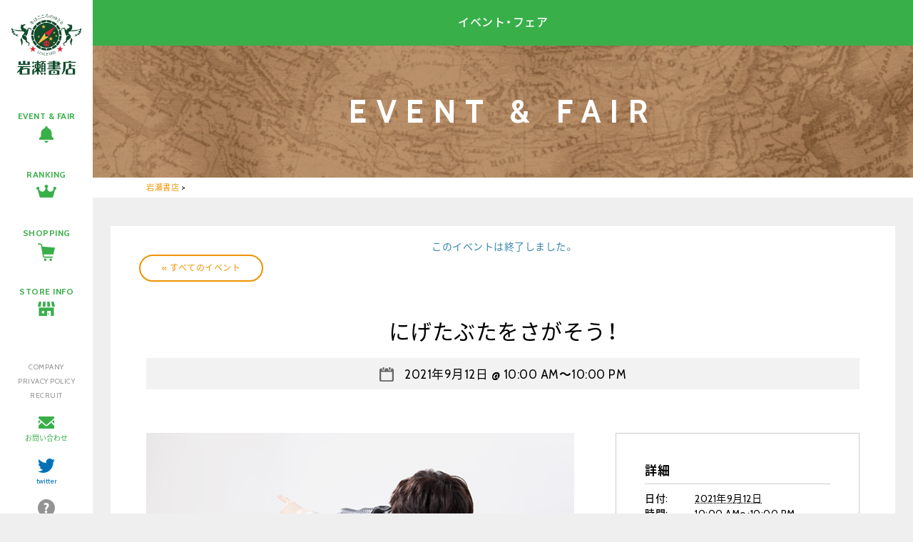

--- FILE ---
content_type: text/html; charset=UTF-8
request_url: https://www.iwasebooks.co.jp/event/15067
body_size: 9275
content:


<!doctype html>
<html>
<head>
<meta charset="UTF-8">

<meta name="viewport" content="width=1200, maximum-scale=1.0, user-scalable=yes" >
<link rel="icon" type="image/x-icon" href="https://www.iwasebooks.co.jp/favicon.ico">
<link rel="apple-touch-icon" type="image/png" href="https://www.iwasebooks.co.jp/apple-touch-icon-180x180.png">

<link rel="stylesheet" href="https://www.iwasebooks.co.jp/wp-content/themes/iwase_pc/reset.css">
<link rel="stylesheet" href="https://www.iwasebooks.co.jp/wp-content/themes/iwase_pc/normalize.css">
<link rel="stylesheet" href="https://www.iwasebooks.co.jp/wp-content/themes/iwase_pc/common.css?251126">
<link rel="stylesheet" href="https://www.iwasebooks.co.jp/wp-content/themes/iwase_pc/style.css?20240416100229" />

<link href="//netdna.bootstrapcdn.com/font-awesome/4.0.3/css/font-awesome.min.css" rel="stylesheet">
<link href="https://fonts.googleapis.com/earlyaccess/notosansjapanese.css" rel="stylesheet">
<link href="https://cdn.jsdelivr.net/yakuhanjp/1.3.1/css/yakuhanjp.min.css" rel="stylesheet">
<link href="https://fonts.googleapis.com/css?family=Cabin:400,500,600,700" rel="stylesheet">


<script src="https://www.iwasebooks.co.jp/wp-content/themes/iwase_pc/js/jquery-3.2.0.min.js"></script>
<script src="https://www.iwasebooks.co.jp/wp-content/themes/iwase_pc/js/heightLine.js"></script>
<script src="https://www.iwasebooks.co.jp/wp-content/themes/iwase_pc/js/footerFixed.js"></script>
<script src="https://www.iwasebooks.co.jp/wp-content/themes/iwase_pc/js/smoothScroll.js"></script>

<!--[if lt IE 9]>
<script src="https://www.iwasebooks.co.jp/wp-content/themes/iwase_pc/js/html5shiv.js"></script>
<script src="https://www.iwasebooks.co.jp/wp-content/themes/iwase_pc/js/selectivizr-min.js"></script>
<script src="https://www.iwasebooks.co.jp/wp-content/themes/iwase_pc/js/rem.min.js"></script>
<![endif]-->
<script src="https://www.iwasebooks.co.jp/wp-content/themes/iwase_pc/js/ofi.min.js"></script>

<script src="https://www.iwasebooks.co.jp/wp-content/themes/iwase_pc/js/tabpanel.js"></script>

<link rel="stylesheet" href="https://www.iwasebooks.co.jp/wp-content/themes/iwase_pc/js/jquery.scrollfade.css">
<script src="https://www.iwasebooks.co.jp/wp-content/themes/iwase_pc/js/jquery.scrollfade.js"></script>
<script>
$(function(){
  $('.window').scrollfade();
});
</script>




	<style>img:is([sizes="auto" i], [sizes^="auto," i]) { contain-intrinsic-size: 3000px 1500px }</style>
	
		<!-- All in One SEO 4.9.3 - aioseo.com -->
		<title>| 岩瀬書店</title>
	<meta name="robots" content="max-image-preview:large" />
	<meta name="author" content="planning-a"/>
	<link rel="canonical" href="https://www.iwasebooks.co.jp/event/15067" />
	<meta name="generator" content="All in One SEO (AIOSEO) 4.9.3" />
		<meta property="og:locale" content="ja_JP" />
		<meta property="og:site_name" content="岩瀬書店 | 本・コミック・書籍雑誌・CD・DVD・ゲーム" />
		<meta property="og:type" content="article" />
		<meta property="og:title" content="にげたぶたをさがそう！ | 岩瀬書店" />
		<meta property="og:url" content="https://www.iwasebooks.co.jp/event/15067" />
		<meta property="article:published_time" content="2021-08-11T00:15:49+00:00" />
		<meta property="article:modified_time" content="2021-08-11T00:15:49+00:00" />
		<meta name="twitter:card" content="summary" />
		<meta name="twitter:title" content="にげたぶたをさがそう！ | 岩瀬書店" />
		<script type="application/ld+json" class="aioseo-schema">
			{"@context":"https:\/\/schema.org","@graph":[{"@type":"BreadcrumbList","@id":"https:\/\/www.iwasebooks.co.jp\/event\/15067#breadcrumblist","itemListElement":[{"@type":"ListItem","@id":"https:\/\/www.iwasebooks.co.jp#listItem","position":1,"name":"Home","item":"https:\/\/www.iwasebooks.co.jp","nextItem":{"@type":"ListItem","@id":"https:\/\/www.iwasebooks.co.jp\/events\/#listItem","name":"\u30a4\u30d9\u30f3\u30c8"}},{"@type":"ListItem","@id":"https:\/\/www.iwasebooks.co.jp\/events\/#listItem","position":2,"name":"\u30a4\u30d9\u30f3\u30c8","item":"https:\/\/www.iwasebooks.co.jp\/events\/","nextItem":{"@type":"ListItem","@id":"https:\/\/www.iwasebooks.co.jp\/events\/%e3%82%ab%e3%83%86%e3%82%b4%e3%83%aa%e3%83%bc\/fukuyama#listItem","name":"\u5bcc\u4e45\u5c71\u5e97\u30d7\u30e9\u30b9\u30b2\u30aa"},"previousItem":{"@type":"ListItem","@id":"https:\/\/www.iwasebooks.co.jp#listItem","name":"Home"}},{"@type":"ListItem","@id":"https:\/\/www.iwasebooks.co.jp\/events\/%e3%82%ab%e3%83%86%e3%82%b4%e3%83%aa%e3%83%bc\/fukuyama#listItem","position":3,"name":"\u5bcc\u4e45\u5c71\u5e97\u30d7\u30e9\u30b9\u30b2\u30aa","item":"https:\/\/www.iwasebooks.co.jp\/events\/%e3%82%ab%e3%83%86%e3%82%b4%e3%83%aa%e3%83%bc\/fukuyama","nextItem":{"@type":"ListItem","@id":"https:\/\/www.iwasebooks.co.jp\/event\/15067#listItem","name":"\u306b\u3052\u305f\u3076\u305f\u3092\u3055\u304c\u305d\u3046\uff01"},"previousItem":{"@type":"ListItem","@id":"https:\/\/www.iwasebooks.co.jp\/events\/#listItem","name":"\u30a4\u30d9\u30f3\u30c8"}},{"@type":"ListItem","@id":"https:\/\/www.iwasebooks.co.jp\/event\/15067#listItem","position":4,"name":"\u306b\u3052\u305f\u3076\u305f\u3092\u3055\u304c\u305d\u3046\uff01","previousItem":{"@type":"ListItem","@id":"https:\/\/www.iwasebooks.co.jp\/events\/%e3%82%ab%e3%83%86%e3%82%b4%e3%83%aa%e3%83%bc\/fukuyama#listItem","name":"\u5bcc\u4e45\u5c71\u5e97\u30d7\u30e9\u30b9\u30b2\u30aa"}}]},{"@type":"Organization","@id":"https:\/\/www.iwasebooks.co.jp\/#organization","name":"\u5ca9\u702c\u66f8\u5e97","description":"\u672c\u30fb\u30b3\u30df\u30c3\u30af\u30fb\u66f8\u7c4d\u96d1\u8a8c\u30fbCD\u30fbDVD\u30fb\u30b2\u30fc\u30e0","url":"https:\/\/www.iwasebooks.co.jp\/"},{"@type":"Person","@id":"https:\/\/www.iwasebooks.co.jp\/author\/planning-a#author","url":"https:\/\/www.iwasebooks.co.jp\/author\/planning-a","name":"planning-a","image":{"@type":"ImageObject","@id":"https:\/\/www.iwasebooks.co.jp\/event\/15067#authorImage","url":"https:\/\/secure.gravatar.com\/avatar\/8693a079c76fcc3265bc8bec083409e1?s=96&d=mm&r=g","width":96,"height":96,"caption":"planning-a"}},{"@type":"WebPage","@id":"https:\/\/www.iwasebooks.co.jp\/event\/15067#webpage","url":"https:\/\/www.iwasebooks.co.jp\/event\/15067","name":"\u306b\u3052\u305f\u3076\u305f\u3092\u3055\u304c\u305d\u3046\uff01 | \u5ca9\u702c\u66f8\u5e97","inLanguage":"ja","isPartOf":{"@id":"https:\/\/www.iwasebooks.co.jp\/#website"},"breadcrumb":{"@id":"https:\/\/www.iwasebooks.co.jp\/event\/15067#breadcrumblist"},"author":{"@id":"https:\/\/www.iwasebooks.co.jp\/author\/planning-a#author"},"creator":{"@id":"https:\/\/www.iwasebooks.co.jp\/author\/planning-a#author"},"image":{"@type":"ImageObject","url":"https:\/\/www.iwasebooks.co.jp\/wp-content\/uploads\/2019\/07\/ev_img01.jpg","@id":"https:\/\/www.iwasebooks.co.jp\/event\/15067\/#mainImage","width":600,"height":400},"primaryImageOfPage":{"@id":"https:\/\/www.iwasebooks.co.jp\/event\/15067#mainImage"},"datePublished":"2021-08-11T09:15:49+09:00","dateModified":"2021-08-11T09:15:49+09:00"},{"@type":"WebSite","@id":"https:\/\/www.iwasebooks.co.jp\/#website","url":"https:\/\/www.iwasebooks.co.jp\/","name":"\u5ca9\u702c\u66f8\u5e97","description":"\u672c\u30fb\u30b3\u30df\u30c3\u30af\u30fb\u66f8\u7c4d\u96d1\u8a8c\u30fbCD\u30fbDVD\u30fb\u30b2\u30fc\u30e0","inLanguage":"ja","publisher":{"@id":"https:\/\/www.iwasebooks.co.jp\/#organization"}}]}
		</script>
		<!-- All in One SEO -->

<link rel="alternate" type="application/rss+xml" title="岩瀬書店 &raquo; にげたぶたをさがそう！ のコメントのフィード" href="https://www.iwasebooks.co.jp/event/15067/feed" />
<script type="text/javascript">
/* <![CDATA[ */
window._wpemojiSettings = {"baseUrl":"https:\/\/s.w.org\/images\/core\/emoji\/15.0.3\/72x72\/","ext":".png","svgUrl":"https:\/\/s.w.org\/images\/core\/emoji\/15.0.3\/svg\/","svgExt":".svg","source":{"concatemoji":"https:\/\/www.iwasebooks.co.jp\/wp-includes\/js\/wp-emoji-release.min.js?ver=6.7.4"}};
/*! This file is auto-generated */
!function(i,n){var o,s,e;function c(e){try{var t={supportTests:e,timestamp:(new Date).valueOf()};sessionStorage.setItem(o,JSON.stringify(t))}catch(e){}}function p(e,t,n){e.clearRect(0,0,e.canvas.width,e.canvas.height),e.fillText(t,0,0);var t=new Uint32Array(e.getImageData(0,0,e.canvas.width,e.canvas.height).data),r=(e.clearRect(0,0,e.canvas.width,e.canvas.height),e.fillText(n,0,0),new Uint32Array(e.getImageData(0,0,e.canvas.width,e.canvas.height).data));return t.every(function(e,t){return e===r[t]})}function u(e,t,n){switch(t){case"flag":return n(e,"\ud83c\udff3\ufe0f\u200d\u26a7\ufe0f","\ud83c\udff3\ufe0f\u200b\u26a7\ufe0f")?!1:!n(e,"\ud83c\uddfa\ud83c\uddf3","\ud83c\uddfa\u200b\ud83c\uddf3")&&!n(e,"\ud83c\udff4\udb40\udc67\udb40\udc62\udb40\udc65\udb40\udc6e\udb40\udc67\udb40\udc7f","\ud83c\udff4\u200b\udb40\udc67\u200b\udb40\udc62\u200b\udb40\udc65\u200b\udb40\udc6e\u200b\udb40\udc67\u200b\udb40\udc7f");case"emoji":return!n(e,"\ud83d\udc26\u200d\u2b1b","\ud83d\udc26\u200b\u2b1b")}return!1}function f(e,t,n){var r="undefined"!=typeof WorkerGlobalScope&&self instanceof WorkerGlobalScope?new OffscreenCanvas(300,150):i.createElement("canvas"),a=r.getContext("2d",{willReadFrequently:!0}),o=(a.textBaseline="top",a.font="600 32px Arial",{});return e.forEach(function(e){o[e]=t(a,e,n)}),o}function t(e){var t=i.createElement("script");t.src=e,t.defer=!0,i.head.appendChild(t)}"undefined"!=typeof Promise&&(o="wpEmojiSettingsSupports",s=["flag","emoji"],n.supports={everything:!0,everythingExceptFlag:!0},e=new Promise(function(e){i.addEventListener("DOMContentLoaded",e,{once:!0})}),new Promise(function(t){var n=function(){try{var e=JSON.parse(sessionStorage.getItem(o));if("object"==typeof e&&"number"==typeof e.timestamp&&(new Date).valueOf()<e.timestamp+604800&&"object"==typeof e.supportTests)return e.supportTests}catch(e){}return null}();if(!n){if("undefined"!=typeof Worker&&"undefined"!=typeof OffscreenCanvas&&"undefined"!=typeof URL&&URL.createObjectURL&&"undefined"!=typeof Blob)try{var e="postMessage("+f.toString()+"("+[JSON.stringify(s),u.toString(),p.toString()].join(",")+"));",r=new Blob([e],{type:"text/javascript"}),a=new Worker(URL.createObjectURL(r),{name:"wpTestEmojiSupports"});return void(a.onmessage=function(e){c(n=e.data),a.terminate(),t(n)})}catch(e){}c(n=f(s,u,p))}t(n)}).then(function(e){for(var t in e)n.supports[t]=e[t],n.supports.everything=n.supports.everything&&n.supports[t],"flag"!==t&&(n.supports.everythingExceptFlag=n.supports.everythingExceptFlag&&n.supports[t]);n.supports.everythingExceptFlag=n.supports.everythingExceptFlag&&!n.supports.flag,n.DOMReady=!1,n.readyCallback=function(){n.DOMReady=!0}}).then(function(){return e}).then(function(){var e;n.supports.everything||(n.readyCallback(),(e=n.source||{}).concatemoji?t(e.concatemoji):e.wpemoji&&e.twemoji&&(t(e.twemoji),t(e.wpemoji)))}))}((window,document),window._wpemojiSettings);
/* ]]> */
</script>
<style id='wp-emoji-styles-inline-css' type='text/css'>

	img.wp-smiley, img.emoji {
		display: inline !important;
		border: none !important;
		box-shadow: none !important;
		height: 1em !important;
		width: 1em !important;
		margin: 0 0.07em !important;
		vertical-align: -0.1em !important;
		background: none !important;
		padding: 0 !important;
	}
</style>
<link rel='stylesheet' id='wp-block-library-css' href='https://www.iwasebooks.co.jp/wp-includes/css/dist/block-library/style.min.css?ver=6.7.4' type='text/css' media='all' />
<link rel='stylesheet' id='aioseo/css/src/vue/standalone/blocks/table-of-contents/global.scss-css' href='https://www.iwasebooks.co.jp/wp-content/plugins/all-in-one-seo-pack/dist/Lite/assets/css/table-of-contents/global.e90f6d47.css?ver=4.9.3' type='text/css' media='all' />
<style id='classic-theme-styles-inline-css' type='text/css'>
/*! This file is auto-generated */
.wp-block-button__link{color:#fff;background-color:#32373c;border-radius:9999px;box-shadow:none;text-decoration:none;padding:calc(.667em + 2px) calc(1.333em + 2px);font-size:1.125em}.wp-block-file__button{background:#32373c;color:#fff;text-decoration:none}
</style>
<style id='global-styles-inline-css' type='text/css'>
:root{--wp--preset--aspect-ratio--square: 1;--wp--preset--aspect-ratio--4-3: 4/3;--wp--preset--aspect-ratio--3-4: 3/4;--wp--preset--aspect-ratio--3-2: 3/2;--wp--preset--aspect-ratio--2-3: 2/3;--wp--preset--aspect-ratio--16-9: 16/9;--wp--preset--aspect-ratio--9-16: 9/16;--wp--preset--color--black: #000000;--wp--preset--color--cyan-bluish-gray: #abb8c3;--wp--preset--color--white: #ffffff;--wp--preset--color--pale-pink: #f78da7;--wp--preset--color--vivid-red: #cf2e2e;--wp--preset--color--luminous-vivid-orange: #ff6900;--wp--preset--color--luminous-vivid-amber: #fcb900;--wp--preset--color--light-green-cyan: #7bdcb5;--wp--preset--color--vivid-green-cyan: #00d084;--wp--preset--color--pale-cyan-blue: #8ed1fc;--wp--preset--color--vivid-cyan-blue: #0693e3;--wp--preset--color--vivid-purple: #9b51e0;--wp--preset--gradient--vivid-cyan-blue-to-vivid-purple: linear-gradient(135deg,rgba(6,147,227,1) 0%,rgb(155,81,224) 100%);--wp--preset--gradient--light-green-cyan-to-vivid-green-cyan: linear-gradient(135deg,rgb(122,220,180) 0%,rgb(0,208,130) 100%);--wp--preset--gradient--luminous-vivid-amber-to-luminous-vivid-orange: linear-gradient(135deg,rgba(252,185,0,1) 0%,rgba(255,105,0,1) 100%);--wp--preset--gradient--luminous-vivid-orange-to-vivid-red: linear-gradient(135deg,rgba(255,105,0,1) 0%,rgb(207,46,46) 100%);--wp--preset--gradient--very-light-gray-to-cyan-bluish-gray: linear-gradient(135deg,rgb(238,238,238) 0%,rgb(169,184,195) 100%);--wp--preset--gradient--cool-to-warm-spectrum: linear-gradient(135deg,rgb(74,234,220) 0%,rgb(151,120,209) 20%,rgb(207,42,186) 40%,rgb(238,44,130) 60%,rgb(251,105,98) 80%,rgb(254,248,76) 100%);--wp--preset--gradient--blush-light-purple: linear-gradient(135deg,rgb(255,206,236) 0%,rgb(152,150,240) 100%);--wp--preset--gradient--blush-bordeaux: linear-gradient(135deg,rgb(254,205,165) 0%,rgb(254,45,45) 50%,rgb(107,0,62) 100%);--wp--preset--gradient--luminous-dusk: linear-gradient(135deg,rgb(255,203,112) 0%,rgb(199,81,192) 50%,rgb(65,88,208) 100%);--wp--preset--gradient--pale-ocean: linear-gradient(135deg,rgb(255,245,203) 0%,rgb(182,227,212) 50%,rgb(51,167,181) 100%);--wp--preset--gradient--electric-grass: linear-gradient(135deg,rgb(202,248,128) 0%,rgb(113,206,126) 100%);--wp--preset--gradient--midnight: linear-gradient(135deg,rgb(2,3,129) 0%,rgb(40,116,252) 100%);--wp--preset--font-size--small: 13px;--wp--preset--font-size--medium: 20px;--wp--preset--font-size--large: 36px;--wp--preset--font-size--x-large: 42px;--wp--preset--spacing--20: 0.44rem;--wp--preset--spacing--30: 0.67rem;--wp--preset--spacing--40: 1rem;--wp--preset--spacing--50: 1.5rem;--wp--preset--spacing--60: 2.25rem;--wp--preset--spacing--70: 3.38rem;--wp--preset--spacing--80: 5.06rem;--wp--preset--shadow--natural: 6px 6px 9px rgba(0, 0, 0, 0.2);--wp--preset--shadow--deep: 12px 12px 50px rgba(0, 0, 0, 0.4);--wp--preset--shadow--sharp: 6px 6px 0px rgba(0, 0, 0, 0.2);--wp--preset--shadow--outlined: 6px 6px 0px -3px rgba(255, 255, 255, 1), 6px 6px rgba(0, 0, 0, 1);--wp--preset--shadow--crisp: 6px 6px 0px rgba(0, 0, 0, 1);}:where(.is-layout-flex){gap: 0.5em;}:where(.is-layout-grid){gap: 0.5em;}body .is-layout-flex{display: flex;}.is-layout-flex{flex-wrap: wrap;align-items: center;}.is-layout-flex > :is(*, div){margin: 0;}body .is-layout-grid{display: grid;}.is-layout-grid > :is(*, div){margin: 0;}:where(.wp-block-columns.is-layout-flex){gap: 2em;}:where(.wp-block-columns.is-layout-grid){gap: 2em;}:where(.wp-block-post-template.is-layout-flex){gap: 1.25em;}:where(.wp-block-post-template.is-layout-grid){gap: 1.25em;}.has-black-color{color: var(--wp--preset--color--black) !important;}.has-cyan-bluish-gray-color{color: var(--wp--preset--color--cyan-bluish-gray) !important;}.has-white-color{color: var(--wp--preset--color--white) !important;}.has-pale-pink-color{color: var(--wp--preset--color--pale-pink) !important;}.has-vivid-red-color{color: var(--wp--preset--color--vivid-red) !important;}.has-luminous-vivid-orange-color{color: var(--wp--preset--color--luminous-vivid-orange) !important;}.has-luminous-vivid-amber-color{color: var(--wp--preset--color--luminous-vivid-amber) !important;}.has-light-green-cyan-color{color: var(--wp--preset--color--light-green-cyan) !important;}.has-vivid-green-cyan-color{color: var(--wp--preset--color--vivid-green-cyan) !important;}.has-pale-cyan-blue-color{color: var(--wp--preset--color--pale-cyan-blue) !important;}.has-vivid-cyan-blue-color{color: var(--wp--preset--color--vivid-cyan-blue) !important;}.has-vivid-purple-color{color: var(--wp--preset--color--vivid-purple) !important;}.has-black-background-color{background-color: var(--wp--preset--color--black) !important;}.has-cyan-bluish-gray-background-color{background-color: var(--wp--preset--color--cyan-bluish-gray) !important;}.has-white-background-color{background-color: var(--wp--preset--color--white) !important;}.has-pale-pink-background-color{background-color: var(--wp--preset--color--pale-pink) !important;}.has-vivid-red-background-color{background-color: var(--wp--preset--color--vivid-red) !important;}.has-luminous-vivid-orange-background-color{background-color: var(--wp--preset--color--luminous-vivid-orange) !important;}.has-luminous-vivid-amber-background-color{background-color: var(--wp--preset--color--luminous-vivid-amber) !important;}.has-light-green-cyan-background-color{background-color: var(--wp--preset--color--light-green-cyan) !important;}.has-vivid-green-cyan-background-color{background-color: var(--wp--preset--color--vivid-green-cyan) !important;}.has-pale-cyan-blue-background-color{background-color: var(--wp--preset--color--pale-cyan-blue) !important;}.has-vivid-cyan-blue-background-color{background-color: var(--wp--preset--color--vivid-cyan-blue) !important;}.has-vivid-purple-background-color{background-color: var(--wp--preset--color--vivid-purple) !important;}.has-black-border-color{border-color: var(--wp--preset--color--black) !important;}.has-cyan-bluish-gray-border-color{border-color: var(--wp--preset--color--cyan-bluish-gray) !important;}.has-white-border-color{border-color: var(--wp--preset--color--white) !important;}.has-pale-pink-border-color{border-color: var(--wp--preset--color--pale-pink) !important;}.has-vivid-red-border-color{border-color: var(--wp--preset--color--vivid-red) !important;}.has-luminous-vivid-orange-border-color{border-color: var(--wp--preset--color--luminous-vivid-orange) !important;}.has-luminous-vivid-amber-border-color{border-color: var(--wp--preset--color--luminous-vivid-amber) !important;}.has-light-green-cyan-border-color{border-color: var(--wp--preset--color--light-green-cyan) !important;}.has-vivid-green-cyan-border-color{border-color: var(--wp--preset--color--vivid-green-cyan) !important;}.has-pale-cyan-blue-border-color{border-color: var(--wp--preset--color--pale-cyan-blue) !important;}.has-vivid-cyan-blue-border-color{border-color: var(--wp--preset--color--vivid-cyan-blue) !important;}.has-vivid-purple-border-color{border-color: var(--wp--preset--color--vivid-purple) !important;}.has-vivid-cyan-blue-to-vivid-purple-gradient-background{background: var(--wp--preset--gradient--vivid-cyan-blue-to-vivid-purple) !important;}.has-light-green-cyan-to-vivid-green-cyan-gradient-background{background: var(--wp--preset--gradient--light-green-cyan-to-vivid-green-cyan) !important;}.has-luminous-vivid-amber-to-luminous-vivid-orange-gradient-background{background: var(--wp--preset--gradient--luminous-vivid-amber-to-luminous-vivid-orange) !important;}.has-luminous-vivid-orange-to-vivid-red-gradient-background{background: var(--wp--preset--gradient--luminous-vivid-orange-to-vivid-red) !important;}.has-very-light-gray-to-cyan-bluish-gray-gradient-background{background: var(--wp--preset--gradient--very-light-gray-to-cyan-bluish-gray) !important;}.has-cool-to-warm-spectrum-gradient-background{background: var(--wp--preset--gradient--cool-to-warm-spectrum) !important;}.has-blush-light-purple-gradient-background{background: var(--wp--preset--gradient--blush-light-purple) !important;}.has-blush-bordeaux-gradient-background{background: var(--wp--preset--gradient--blush-bordeaux) !important;}.has-luminous-dusk-gradient-background{background: var(--wp--preset--gradient--luminous-dusk) !important;}.has-pale-ocean-gradient-background{background: var(--wp--preset--gradient--pale-ocean) !important;}.has-electric-grass-gradient-background{background: var(--wp--preset--gradient--electric-grass) !important;}.has-midnight-gradient-background{background: var(--wp--preset--gradient--midnight) !important;}.has-small-font-size{font-size: var(--wp--preset--font-size--small) !important;}.has-medium-font-size{font-size: var(--wp--preset--font-size--medium) !important;}.has-large-font-size{font-size: var(--wp--preset--font-size--large) !important;}.has-x-large-font-size{font-size: var(--wp--preset--font-size--x-large) !important;}
:where(.wp-block-post-template.is-layout-flex){gap: 1.25em;}:where(.wp-block-post-template.is-layout-grid){gap: 1.25em;}
:where(.wp-block-columns.is-layout-flex){gap: 2em;}:where(.wp-block-columns.is-layout-grid){gap: 2em;}
:root :where(.wp-block-pullquote){font-size: 1.5em;line-height: 1.6;}
</style>
<link rel='stylesheet' id='tribe-events-custom-jquery-styles-css' href='https://www.iwasebooks.co.jp/wp-content/plugins/the-events-calendar/vendor/jquery/smoothness/jquery-ui-1.8.23.custom.css?ver=6.7.4' type='text/css' media='all' />
<link rel='stylesheet' id='tribe-accessibility-css-css' href='https://www.iwasebooks.co.jp/wp-content/plugins/the-events-calendar/common/src/resources/css/accessibility.min.css?ver=4.7.17' type='text/css' media='all' />
<link rel='stylesheet' id='tribe-events-full-calendar-style-css' href='https://www.iwasebooks.co.jp/wp-content/plugins/the-events-calendar/src/resources/css/tribe-events-full.min.css?ver=4.6.20.1' type='text/css' media='all' />
<link rel='stylesheet' id='tribe-events-calendar-style-css' href='https://www.iwasebooks.co.jp/wp-content/plugins/the-events-calendar/src/resources/css/tribe-events-theme.min.css?ver=4.6.20.1' type='text/css' media='all' />
<link rel='stylesheet' id='tribe-events-calendar-full-mobile-style-css' href='https://www.iwasebooks.co.jp/wp-content/plugins/the-events-calendar/src/resources/css/tribe-events-full-mobile.min.css?ver=4.6.20.1' type='text/css' media='only screen and (max-width: 768px)' />
<link rel='stylesheet' id='tribe-events-calendar-mobile-style-css' href='https://www.iwasebooks.co.jp/wp-content/plugins/the-events-calendar/src/resources/css/tribe-events-theme-mobile.min.css?ver=4.6.20.1' type='text/css' media='only screen and (max-width: 768px)' />
<link rel='stylesheet' id='wp-pagenavi-css' href='https://www.iwasebooks.co.jp/wp-content/plugins/wp-pagenavi/pagenavi-css.css?ver=2.70' type='text/css' media='all' />
<script type="text/javascript" src="https://www.iwasebooks.co.jp/wp-includes/js/jquery/jquery.min.js?ver=3.7.1" id="jquery-core-js"></script>
<script type="text/javascript" src="https://www.iwasebooks.co.jp/wp-includes/js/jquery/jquery-migrate.min.js?ver=3.4.1" id="jquery-migrate-js"></script>
<script type="text/javascript" src="https://www.iwasebooks.co.jp/wp-content/plugins/the-events-calendar/vendor/jquery-resize/jquery.ba-resize.min.js?ver=1.1" id="tribe-events-jquery-resize-js"></script>
<script type="text/javascript" id="tribe-events-calendar-script-js-extra">
/* <![CDATA[ */
var tribe_js_config = {"permalink_settings":"\/%category%\/%post_id%","events_post_type":"tribe_events","events_base":"https:\/\/www.iwasebooks.co.jp\/events\/"};
/* ]]> */
</script>
<script type="text/javascript" src="https://www.iwasebooks.co.jp/wp-content/plugins/the-events-calendar/src/resources/js/tribe-events.min.js?ver=4.6.20.1" id="tribe-events-calendar-script-js"></script>
<link rel="https://api.w.org/" href="https://www.iwasebooks.co.jp/wp-json/" /><link rel='shortlink' href='https://www.iwasebooks.co.jp/?p=15067' />
<link rel="alternate" title="oEmbed (JSON)" type="application/json+oembed" href="https://www.iwasebooks.co.jp/wp-json/oembed/1.0/embed?url=https%3A%2F%2Fwww.iwasebooks.co.jp%2Fevent%2F15067" />
<link rel="alternate" title="oEmbed (XML)" type="text/xml+oembed" href="https://www.iwasebooks.co.jp/wp-json/oembed/1.0/embed?url=https%3A%2F%2Fwww.iwasebooks.co.jp%2Fevent%2F15067&#038;format=xml" />
<meta name="tec-api-version" content="v1"><meta name="tec-api-origin" content="https://www.iwasebooks.co.jp"><link rel="https://theeventscalendar.com/" href="https://www.iwasebooks.co.jp/wp-json/tribe/events/v1/events/15067" /><style type="text/css">.recentcomments a{display:inline !important;padding:0 !important;margin:0 !important;}</style><script type="application/ld+json">
[{"@context":"http://schema.org","@type":"Event","name":"\u306b\u3052\u305f\u3076\u305f\u3092\u3055\u304c\u305d\u3046\uff01","description":"&lt;p&gt;\u7d75\u672c\u9928\u300c\u3076\u305f\u306e\u305f\u306d\u300d \u304a\u307f\u305b\u306e\u306a\u304b\u306b\u3076\u305f\u304c\u304b\u304f\u308c\u3066\u3044\u308b\u3088\uff01 \u305c\u3093\u3076\u307f\u3064\u3051\u3089\u308c\u308b\u304b&lt;a href=&quot;https://www.iwasebooks.co.jp/event/15067&quot;&gt;...\u7d9a\u304d\u3092\u8aad\u3080&lt;/a&gt;&lt;/p&gt;\\n","image":"https://www.iwasebooks.co.jp/wp-content/uploads/2019/07/ev_img01.jpg","url":"https://www.iwasebooks.co.jp/event/15067/","startDate":"2021-09-12T10:00:00+09:00","endDate":"2021-09-12T22:00:00+09:00","location":{"@type":"Place","name":"\u5ca9\u702c\u66f8\u5e97 \u5bcc\u4e45\u5c71\u5e97\u30d7\u30e9\u30b9\u30b2\u30aa","description":"","url":"","address":{"@type":"PostalAddress","streetAddress":"\u798f\u5cf6\u770c\u90e1\u5c71\u5e02\u5bcc\u4e45\u5c71\u753a\u516b\u5c71\u7530\u5b57\u5927\u68ee\u65b0\u753036-1"},"telephone":"","sameAs":""}}]
</script>

<!-- Global site tag (gtag.js) - Google Analytics -->
<script async src="https://www.googletagmanager.com/gtag/js?id=G-2LC9KYYEBQ"></script>
<script>
  window.dataLayer = window.dataLayer || [];
  function gtag(){dataLayer.push(arguments);}
  gtag('js', new Date());

  gtag('config', 'G-2LC9KYYEBQ');
</script>


</head>

<body id="" class="lower">


<div id="all">

<header>
<div class="window">
<div id="logo"><a href="https://www.iwasebooks.co.jp/"><img src="https://www.iwasebooks.co.jp/img/common/logo.svg" alt="岩瀬書店"></a></div>
<nav>
<ul id="gnav">
<li><a href="https://www.iwasebooks.co.jp/events">EVENT & FAIR</a></li>
<li><a href="https://www.iwasebooks.co.jp/ranking">RANKING</a></li>
<li><a href="https://www.e-hon.ne.jp/bec/GROUP0301" target="_blank">SHOPPING</a></li>
<li><a href="https://www.iwasebooks.co.jp/store">STORE INFO</a></li>
</ul>
<ul id="snav">
<li><a href="https://www.iwasebooks.co.jp/company">COMPANY</a></li>
<li><a href="https://www.iwasebooks.co.jp/contact#privacy">PRIVACY POLICY</a></li>
<li><a href="https://www.iwasebooks.co.jp/recruit">RECRUIT</a></li>
<li class="cntct"><a href="https://www.iwasebooks.co.jp/contact">お問い合わせ</a></li>
<li class="tw"><a href="https://twitter.com/iwasebooks" target="_blank">twitter</a></li>
<li class="faq"><a href="https://www.iwasebooks.co.jp/faq">よくあるご質問</a></li>
</ul>
</nav>
</div>
</header>



<main>
<section>



<div id="pagetop">
<h1>イベント・フェア</h1>
<div>EVENT & FAIR</div>
</div><!--pagetop-->




<div id="tpp">
<div class="inner">
<div class="breadcrumbs">
    <span property="itemListElement" typeof="ListItem"><a property="item" typeof="WebPage" title="岩瀬書店へ移動する" href="https://www.iwasebooks.co.jp" class="home" ><span property="name">岩瀬書店</span></a><meta property="position" content="1"></span> &gt; <span property="itemListElement" typeof="ListItem"><span property="name" class="post post-page current-item"></span><meta property="url" content=""><meta property="position" content="2"></span></div>
</div><!--inner-->
</div><!--tpp-->










<!--ループ始-->
<div id="tribe-events" class="tribe-no-js" data-live_ajax="1" data-datepicker_format="0" data-category="" data-featured=""><div class="tribe-events-before-html"></div><span class="tribe-events-ajax-loading"><img decoding="async" class="tribe-events-spinner-medium" src="https://www.iwasebooks.co.jp/wp-content/plugins/the-events-calendar/src/resources/images/tribe-loading.gif" alt="イベントを読み込み中" /></span>
<div id="tribe-events-content" class="tribe-events-single">

	<p class="tribe-events-back">
		<a href="https://www.iwasebooks.co.jp/events/"> &laquo; すべてのイベント</a>
	</p>

	<!-- Notices -->
	<div class="tribe-events-notices"><ul><li>このイベントは終了しました。</li></ul></div>
	<h1 class="tribe-events-single-event-title">にげたぶたをさがそう！</h1>
	<div class="tribe-events-schedule tribe-clearfix">
		<h2><span class="tribe-event-date-start">2021年9月12日 @ 10:00 AM</span>〜<span class="tribe-event-time">10:00 PM</span></h2>			</div>

	<!-- Event header -->
	<div id="tribe-events-header"  data-title="| 岩瀬書店" data-viewtitle="にげたぶたをさがそう！">
		<!-- Navigation -->
		<nav class="tribe-events-nav-pagination" aria-label="イベント ナビゲーション">
			<ul class="tribe-events-sub-nav">
				<li class="tribe-events-nav-previous"><a href="https://www.iwasebooks.co.jp/event/15403/"><span>&laquo;</span> 「大人の塗り絵」2021年コンテスト 作品大募集!</a></li>
				<li class="tribe-events-nav-next"><a href="https://www.iwasebooks.co.jp/event/15304/">おつきみうさぎをさがせ <span>&raquo;</span></a></li>
			</ul>
			<!-- .tribe-events-sub-nav -->
		</nav>
	</div>
	<!-- #tribe-events-header -->

			<div id="post-15067" class="post-15067 tribe_events type-tribe_events status-publish has-post-thumbnail hentry tribe_events_cat-fukuyama cat_fukuyama">
			<!-- Event featured image, but exclude link -->
			<div class="tribe-events-event-image"><img loading="lazy" decoding="async" width="600" height="400" src="https://www.iwasebooks.co.jp/wp-content/uploads/2019/07/ev_img01.jpg" class="attachment-full size-full wp-post-image" alt="" srcset="https://www.iwasebooks.co.jp/wp-content/uploads/2019/07/ev_img01.jpg 600w, https://www.iwasebooks.co.jp/wp-content/uploads/2019/07/ev_img01-300x200.jpg 300w, https://www.iwasebooks.co.jp/wp-content/uploads/2019/07/ev_img01-150x100.jpg 150w" sizes="auto, (max-width: 600px) 100vw, 600px" /></div>
			<!-- Event content -->
						<div class="tribe-events-single-event-description tribe-events-content">
				<p><span style="font-family: arial, helvetica, sans-serif; font-size: 14pt; color: #ff9900;"><strong>絵本館「ぶたのたね」</strong></span></p>
<p class="p2">おみせのなかにぶたがかくれているよ！</p>
<p class="p2">ぜんぶみつけられるかな？</p>
<p class="p2">みつけられたらプレゼントがもらえるよ！</p>			</div>
			<!-- .tribe-events-single-event-description -->
			<div class="tribe-events-cal-links"><a class="tribe-events-gcal tribe-events-button" href="https://www.google.com/calendar/event?action=TEMPLATE&#038;text=%E3%81%AB%E3%81%92%E3%81%9F%E3%81%B6%E3%81%9F%E3%82%92%E3%81%95%E3%81%8C%E3%81%9D%E3%81%86%EF%BC%81&#038;dates=20210912T100000/20210912T220000&#038;details=%E7%B5%B5%E6%9C%AC%E9%A4%A8%E3%80%8C%E3%81%B6%E3%81%9F%E3%81%AE%E3%81%9F%E3%81%AD%E3%80%8D+%0A%E3%81%8A%E3%81%BF%E3%81%9B%E3%81%AE%E3%81%AA%E3%81%8B%E3%81%AB%E3%81%B6%E3%81%9F%E3%81%8C%E3%81%8B%E3%81%8F%E3%82%8C%E3%81%A6%E3%81%84%E3%82%8B%E3%82%88%EF%BC%81+%0A%E3%81%9C%E3%82%93%E3%81%B6%E3%81%BF%E3%81%A4%E3%81%91%E3%82%89%E3%82%8C%E3%82%8B%E3%81%8B%E3%81%AA%EF%BC%9F+%0A%E3%81%BF%E3%81%A4%E3%81%91%E3%82%89%E3%82%8C%E3%81%9F%E3%82%89%E3%83%97%E3%83%AC%E3%82%BC%E3%83%B3%E3%83%88%E3%81%8C%E3%82%82%E3%82%89%E3%81%88%E3%82%8B%E3%82%88%EF%BC%81+&#038;location=%E7%A6%8F%E5%B3%B6%E7%9C%8C%E9%83%A1%E5%B1%B1%E5%B8%82%E5%AF%8C%E4%B9%85%E5%B1%B1%E7%94%BA%E5%85%AB%E5%B1%B1%E7%94%B0%E5%AD%97%E5%A4%A7%E6%A3%AE%E6%96%B0%E7%94%B036-1&#038;trp=false&#038;sprop=website:https://www.iwasebooks.co.jp&#038;ctz=Asia%2FTokyo" title="Google カレンダーに追加">+ Google カレンダー</a><a class="tribe-events-ical tribe-events-button" href="https://www.iwasebooks.co.jp/event/15067/?ical=1" title=".ics ファイルをダウンロード" >+ iCal エクスポート</a></div><!-- .tribe-events-cal-links -->
			<!-- Event meta -->
						
	<div class="tribe-events-single-section tribe-events-event-meta primary tribe-clearfix">


<div class="tribe-events-meta-group tribe-events-meta-group-details">
	<h2 class="tribe-events-single-section-title"> 詳細 </h2>
	<dl>

		
			<dt class="tribe-events-start-date-label"> 日付: </dt>
			<dd>
				<abbr class="tribe-events-abbr tribe-events-start-date published dtstart" title="2021-09-12"> 2021年9月12日 </abbr>
			</dd>

			<dt class="tribe-events-start-time-label"> 時間: </dt>
			<dd>
				<div class="tribe-events-abbr tribe-events-start-time published dtstart" title="2021-09-12">
					10:00 AM〜10:00 PM				</div>
			</dd>

		
		
		<dt class="tribe-events-event-categories-label">イベントカテゴリー:</dt> <dd class="tribe-events-event-categories"><a href="https://www.iwasebooks.co.jp/events/%e3%82%ab%e3%83%86%e3%82%b4%e3%83%aa%e3%83%bc/fukuyama" rel="tag">富久山店プラスゲオ</a></dd>
		
		
			</dl>
</div>

<div class="tribe-events-meta-group tribe-events-meta-group-venue">
	<h2 class="tribe-events-single-section-title"> 会場 </h2>
	<dl>
		
		<dd class="tribe-venue"> 岩瀬書店 富久山店プラスゲオ </dd>

					<dd class="tribe-venue-location">
				<address class="tribe-events-address">
					<span class="tribe-address">

<span class="tribe-street-address">福島県郡山市富久山町八山田字大森新田36-1</span>
	




</span>

									</address>
			</dd>
		
		
		
			</dl>
</div>

	</div>


					</div> <!-- #post-x -->
			
	<!-- Event footer -->
	<div id="tribe-events-footer">
		<!-- Navigation -->
		<nav class="tribe-events-nav-pagination" aria-label="イベント ナビゲーション">
			<ul class="tribe-events-sub-nav">
				<li class="tribe-events-nav-previous"><a href="https://www.iwasebooks.co.jp/event/15403/"><span>&laquo;</span> 「大人の塗り絵」2021年コンテスト 作品大募集!</a></li>
				<li class="tribe-events-nav-next"><a href="https://www.iwasebooks.co.jp/event/15304/">おつきみうさぎをさがせ <span>&raquo;</span></a></li>
			</ul>
			<!-- .tribe-events-sub-nav -->
		</nav>
	</div>
	<!-- #tribe-events-footer -->

</div><!-- #tribe-events-content -->
<div class="tribe-events-after-html"></div></div><!-- #tribe-events -->
<!--
This calendar is powered by The Events Calendar.
http://m.tri.be/18wn
-->






</section>
</main>

<footer id="footer">
<h2>STORE INFO</h2>
<ul id="fnav">
<li><a href="https://www.iwasebooks.co.jp/store/yagita">八木田店プラスゲオ</a></li>
<li><a href="https://www.iwasebooks.co.jp/store/yb_nishi">ヨークベニマル福島西店</a></li>
<li><a href="https://www.iwasebooks.co.jp/store/nishiguchi">福島駅西口店</a></li>
<li><a href="https://www.iwasebooks.co.jp/store/kamata">鎌田店</a></li>
<li class="adjust"><a href="https://www.iwasebooks.co.jp/store/fukuyama">富久山店プラスゲオ</a><a href="https://www.iwasebooks.co.jp/store/fukuyama/doutor">ドトールコーヒーショップ</a></li>
<li><a href="https://www.iwasebooks.co.jp/store/aizu">会津若松駅前店</a></li>
</ul>
<ul id="banner">
<li><a href="https://www.iwasebooks.co.jp/partner"><span>ビジネスパートナー募集中</span></a></li>
<li><a href="https://www.iwasebooks.co.jp/point"><span>ポイントカード入会案内<span></a></li>
</ul>


		<script>
		( function ( body ) {
			'use strict';
			body.className = body.className.replace( /\btribe-no-js\b/, 'tribe-js' );
		} )( document.body );
		</script>
		<script> /* <![CDATA[ */var tribe_l10n_datatables = {"aria":{"sort_ascending":": activate to sort column ascending","sort_descending":": activate to sort column descending"},"length_menu":"Show _MENU_ entries","empty_table":"No data available in table","info":"Showing _START_ to _END_ of _TOTAL_ entries","info_empty":"Showing 0 to 0 of 0 entries","info_filtered":"(filtered from _MAX_ total entries)","zero_records":"No matching records found","search":"Search:","all_selected_text":"All items on this page were selected. ","select_all_link":"Select all pages","clear_selection":"Clear Selection.","pagination":{"all":"All","next":"Next","previous":"Previous"},"select":{"rows":{"0":"","_":": Selected %d rows","1":": Selected 1 row"}},"datepicker":{"dayNames":["\u65e5\u66dc\u65e5","\u6708\u66dc\u65e5","\u706b\u66dc\u65e5","\u6c34\u66dc\u65e5","\u6728\u66dc\u65e5","\u91d1\u66dc\u65e5","\u571f\u66dc\u65e5"],"dayNamesShort":["\u65e5","\u6708","\u706b","\u6c34","\u6728","\u91d1","\u571f"],"dayNamesMin":["\u65e5","\u6708","\u706b","\u6c34","\u6728","\u91d1","\u571f"],"monthNames":["1\u6708","2\u6708","3\u6708","4\u6708","5\u6708","6\u6708","7\u6708","8\u6708","9\u6708","10\u6708","11\u6708","12\u6708"],"monthNamesShort":["1\u6708","2\u6708","3\u6708","4\u6708","5\u6708","6\u6708","7\u6708","8\u6708","9\u6708","10\u6708","11\u6708","12\u6708"],"nextText":"\u6b21\u3078","prevText":"\u524d","currentText":"\u4eca\u65e5","closeText":"\u7d42\u4e86"}};var tribe_system_info = {"sysinfo_optin_nonce":"2e621abff4","clipboard_btn_text":"Copy to clipboard","clipboard_copied_text":"System info copied","clipboard_fail_text":"Press \"Cmd + C\" to copy"};/* ]]> */ </script></footer>
</div><!--all-->

<script>
  objectFitImages();
</script>

</body>

</html>


--- FILE ---
content_type: image/svg+xml
request_url: https://www.iwasebooks.co.jp/img/common/icon_event.svg
body_size: 1262
content:
<?xml version="1.0" encoding="utf-8"?>
<!-- Generator: Adobe Illustrator 16.0.4, SVG Export Plug-In . SVG Version: 6.00 Build 0)  -->
<!DOCTYPE svg PUBLIC "-//W3C//DTD SVG 1.1//EN" "http://www.w3.org/Graphics/SVG/1.1/DTD/svg11.dtd">
<svg version="1.1" id="レイヤー_1" xmlns="http://www.w3.org/2000/svg" xmlns:xlink="http://www.w3.org/1999/xlink" x="0px"
	 y="0px" width="21.153px" height="21.754px" viewBox="0 0 21.153 21.754" enable-background="new 0 0 21.153 21.754"
	 xml:space="preserve">
<g>
	<path fill="#666666" d="M6.039,4.398c0.68,0,1.231-0.551,1.231-1.231V1.23C7.271,0.55,6.719,0,6.039,0
		C5.358,0,4.808,0.55,4.808,1.23v1.938C4.808,3.847,5.358,4.398,6.039,4.398z"/>
	<path fill="#666666" d="M15.116,4.398c0.68,0,1.23-0.551,1.23-1.231V1.23c0-0.68-0.551-1.23-1.23-1.23s-1.23,0.55-1.23,1.23v1.938
		C13.885,3.847,14.436,4.398,15.116,4.398z"/>
	<path fill="#666666" d="M18.19,1.754h-0.762v1.414c0,1.275-1.037,2.313-2.312,2.313s-2.312-1.038-2.312-2.313V1.754H8.352v1.414
		c0,1.275-1.039,2.313-2.313,2.313c-1.275,0-2.313-1.038-2.313-2.313V1.754H2.965C1.328,1.754,0,3.081,0,4.718V18.79
		c0,1.637,1.328,2.964,2.965,2.964H18.19c1.638,0,2.963-1.327,2.963-2.964V4.718C21.153,3.081,19.828,1.754,18.19,1.754z
		 M18.821,18.27c0,0.758-0.616,1.373-1.373,1.373H3.707c-0.757,0-1.374-0.615-1.374-1.373V7.26h16.487V18.27L18.821,18.27z"/>
</g>
</svg>


--- FILE ---
content_type: image/svg+xml
request_url: https://www.iwasebooks.co.jp/img/common/icon_faq.svg
body_size: 1219
content:
<?xml version="1.0" encoding="utf-8"?>
<!-- Generator: Adobe Illustrator 16.0.4, SVG Export Plug-In . SVG Version: 6.00 Build 0)  -->
<!DOCTYPE svg PUBLIC "-//W3C//DTD SVG 1.1//EN" "http://www.w3.org/Graphics/SVG/1.1/DTD/svg11.dtd">
<svg version="1.1" id="レイヤー_1" xmlns="http://www.w3.org/2000/svg" xmlns:xlink="http://www.w3.org/1999/xlink" x="0px"
	 y="0px" width="24.758px" height="28.346px" viewBox="0 0 24.758 28.346" enable-background="new 0 0 24.758 28.346"
	 xml:space="preserve">
<g>
	<g>
		<path fill="#939393" d="M12.379,0C5.542,0,0,5.541,0,12.379c0,4.676,2.592,8.743,6.417,10.85l-0.146,5.117l5.842-3.604
			c0.086,0.006,0.174,0.016,0.266,0.016c6.838,0,12.379-5.543,12.379-12.379C24.758,5.541,19.217,0,12.379,0L12.379,0z
			 M11.823,19.825c-1.103,0-1.857-0.816-1.857-1.9c0-1.107,0.774-1.9,1.857-1.9c1.132,0,1.862,0.793,1.881,1.9
			C13.704,19.008,12.955,19.825,11.823,19.825L11.823,19.825z M14.352,12.055c-0.773,0.856-1.087,1.668-1.064,2.612v0.379h-2.781
			l-0.018-0.548c-0.063-1.06,0.29-2.152,1.233-3.272c0.667-0.8,1.208-1.467,1.208-2.178c0-0.729-0.478-1.209-1.522-1.247
			c-0.687,0-1.529,0.246-2.065,0.624l-0.71-2.278c0.749-0.438,2.001-0.854,3.486-0.854c2.756,0,4.009,1.522,4.009,3.258
			C16.127,10.135,15.145,11.18,14.352,12.055L14.352,12.055z M14.352,12.055"/>
	</g>
</g>
</svg>
